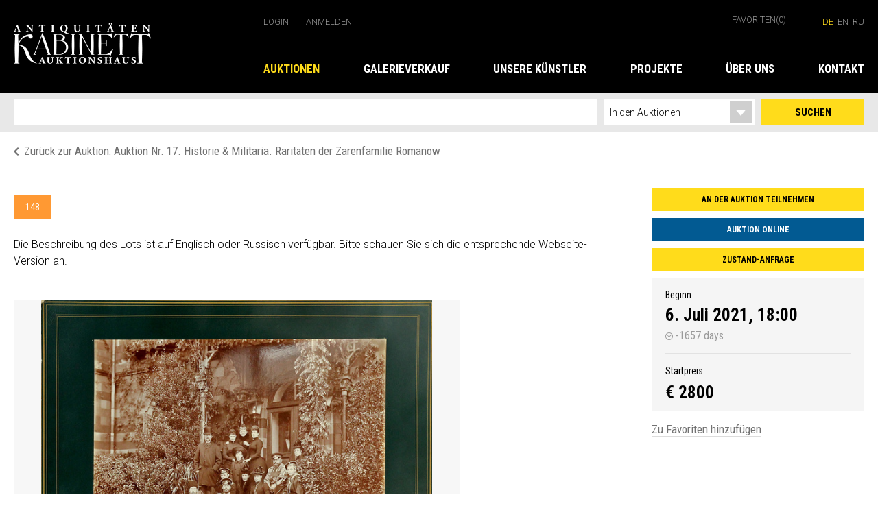

--- FILE ---
content_type: text/html;charset=UTF-8
request_url: https://kabinett-auktion.de/auctions/auction_17.lot.148.html
body_size: 3485
content:
<!DOCTYPE HTML><html class="no-js" lang="de"><head><meta http-equiv="Content-Type" content="text/html; charset=UTF-8"><!--

	 - - - - - - - - - - - - -
	| (c) Design/Realisierung |
	|   schleicher-farm.com   |
	| (+49) 176 - 24 11 88 84 |
	| www.schleicher-farm.com |
	 - - - - - - - - - - - - -

--><base href="https://kabinett-auktion.de/"><title>Auktionshaus «Kabinett» :: Auktion Nr. 17. Historie &amp; Militaria. Raritäten der Zarenfamilie Romanow</title><meta charset="utf-8"><meta content="width=device-width, initial-scale=1.0" name="viewport"><meta content="" name="keywords"><meta content="" name="description"><link href="kabinett/css/main.min.css" rel="stylesheet"><script src="kabinett/js/main.min.js"></script><script>
  (function(i,s,o,g,r,a,m){i['GoogleAnalyticsObject']=r;i[r]=i[r]||function(){
  (i[r].q=i[r].q||[]).push(arguments)},i[r].l=1*new Date();a=s.createElement(o),
  m=s.getElementsByTagName(o)[0];a.async=1;a.src=g;m.parentNode.insertBefore(a,m)
  })(window,document,'script','https://www.google-analytics.com/analytics.js','ga');

  ga('create', 'UA-106442109-1', 'auto');
  ga('send', 'pageview');

</script></head><body><header class="main-header"><div class="container"><a class="logo" href="" title="«Kabinett» Auktionshaus &amp; Antiquitäten GmbH, Berlin"><i class="icon logo-lg"></i></a><div class="mobile-nav-toggle"><button class="btn-toggle"></button></div><div class="controls"><ul class="controls-left"><li class="login"><a class="text-muted login_trigger" href="">Login</a><div class="login-popup"><form action="account/login.json" class="async_form" method="post"><label class="frm frm_email">Email-Adresse<br><input class="form-control" name="email" type="text"></label><label class="frm frm_password">Passwort<br><input class="form-control" name="password" type="password"></label><a class="link" href="account/remember.html">Passwort vergessen?</a><button class="btn btn-yellow sub">Login</button></form></div></li><li class="register"><a class="text-muted" href="account/register.html">Anmelden</a></li></ul><div class="controls-right"><a class="text-muted bookmarks" href="bookmarks/">Favoriten<span class="badge">(0)</span></a><div class="languages"><a href="auctions/auction_17.lot.148.html" class="text-muted languages-de active">de</a><a href="en/auctions/auction_17.lot.148.html" class="text-muted languages-en">en</a><a href="ru/auctions/auction_17.lot.148.html" class="text-muted languages-ru">ru</a></div><div class="languages-mobile"><div class="dropdown"><a class="dropdown-btn"><i class="icon lang-de"></i></a><div class="dropdown-menu"><ul><li><a href="en/auctions/auction_17.lot.148.html"><i class="icon lang-en"></i></a></li><li><a href="ru/auctions/auction_17.lot.148.html"><i class="icon lang-ru"></i></a></li></ul></div></div></div></div></div><nav class="main-nav"><ul class="main-nav__l1"><li><a href="auctions/" title="" class="active">Auktionen</a><ul class="main-nav__l2"><li><a href="auctions/" title="Aktuelle Auktionen">Aktuelle Auktionen</a></li><li><a href="auctions/past.html" title="Aktuelle Auktionen">Archiv</a></li></ul></li><li><a href="galleries/" title="">Galerieverkauf</a><ul class="main-nav__l2"><li><a href="galleries/gallery_painting.html" title="">Grafik und Malerei</a></li><li><a href="galleries/prints.html" title="Benois">Kunstdrucke </a></li><li><a href="galleries/maps.html" title="maps">Karten</a></li><li><a href="galleries/furniture.html" title="furniture">Möbel</a></li><li><a href="galleries/books.html" title="">Bücher</a></li></ul></li><li><a href="artists/" title="">Unsere Künstler</a><ul class="main-nav__l2"><li><a href="artists/Ustina-Yakovleva.html" title="">Ustina Yakovleva</a></li><li><a href="artists/Alexander-Zakharov.html" title="">Alexander Zakharov</a></li><li><a href="artists/Galina-Dulkina.html" title="">Galina Dulkina</a></li><li><a href="artists/Erte.html" title="">Erte (Romain de Tirtoff)</a></li></ul></li><li><a href="projects/" title="">Projekte</a><ul class="main-nav__l2"><li><a href="projects/results_17.html" title="">Auktion №17. Ergebnisse</a></li><li><a href="projects/auction15adv.html" title="tba3-auktion-1803-18uhr-annonce">Today.Berlin.Art III </a></li><li><a href="projects/einkaufgalerie.html" title="">Galerieverkauf und Einlieferungen</a></li><li><a href="projects/results_14.html" title="">Auktion №14. Ergebnisse</a></li><li><a href="projects/results_13.html" title="">Auktion Nr.13. Historie &amp; Militaria. Ergebnisse</a></li><li><a href="projects/results_6.html" title="">Auktion Nr. 6. Ergebnisse.</a></li><li><a href="projects/auktion_6.html" title="">Auktion №6. Russische Saisons</a></li><li><a href="projects/results_4.html" title="">Auktion Nr. 4. Ergebnisse.</a></li><li><a href="projects/auktion_4.html" title="">Auktion Nr. 4. Russische Saisons</a></li><li><a href="projects/results_2_auction.html" title="">Auktion №2. Ergebnisse</a></li><li><a href="projects/rus_art_auction.html" title="Russische Kunst">Russische Kunst und alte Bücher</a></li><li><a href="projects/results_1.html" title="resultate">Auktion Nr. 1. Ergebnisse</a></li><li><a href="projects/benoisprints.html" title="Kunstdrucke">Kunstdrucke von Aquarellbildern von Albert Benois</a></li></ul></li><li><a href="about/" title="">Über uns</a><ul class="main-nav__l2"><li><a href="about/regeln_tba.html" title="">Allgemeine Geschäftsbedingungen für Einlieferer (KunstlerInnen)</a></li><li><a href="about/participation-in-auctions.html" title="">Teilnahme an Auktionen</a></li><li><a href="about/partners.html" title="">Partner</a></li></ul></li><li><a href="contacts/" title="">Kontakt</a></li></ul></nav></div></header><section class="search"><div class="container"><form action="search/" method="get"><input class="search-input" name="q" type="text" value=""><div class="search-right"><select class="search-dropdown" id="" name="w"><option class="dropdown-sub" value="auctions">In den Auktionen</option><option class="dropdown-sub" value="gallery">In den Galerien</option><option class="dropdown-sub" value="pages">Auf der Webseite</option></select><button class="search-btn" type="submit">Suchen</button></div></form></div></section><div class="container"><div class="lot lot-main"><div class="page-nav-inline"><a class="pull-left" href="auctions/auction_17.html"><i class="icon-prev"></i><span class="page-nav-link">Zurück zur Auktion: Auktion Nr. 17. Historie &amp; Militaria. Raritäten der Zarenfamilie Romanow</span></a><div class="lot-control clearfix"></div></div><div class="lot-content"><div class="lot-holder"><div class="lot-description"><span class="number">148</span><h1 class="lot-title"></h1><div class="lot-text"><p>Die Beschreibung des Lots ist auf Englisch oder Russisch verfügbar. Bitte schauen Sie sich die entsprechende Webseite-Version an.</p></div></div><div class="lot-actions"><a class="btn btn-yellow modal-link" href="#lot-modal" rel="auction_zajavka">An der Auktion teilnehmen</a><a class="btn btn-blue" href="https://www.invaluable.com/catalog/520tx2zm2g" target="_blank">Auktion online</a><a class="btn btn-yellow modal-link" href="#lot-modal" rel="lot_status">Zustand-Anfrage</a><div class="actions-info"><div class="actions-info-date"><p class="caption">Beginn</p><span class="date">6. Juli 2021, 18:00</span><div class="time"><i class="time-icon"></i> -1657 days</div></div><div class="actions-info-price"><p class="caption">Startpreis</p><span class="price">€ 2800</span></div></div><ul><li><a class="lot-link tofav" rel="l-4240"><span class="y">Zu Favoriten hinzufügen</span><span class="n">Aus Favoriten entfernen</span></a></li></ul></div><div class="lot-slider slider"><div class="slider__for"><div class="slider__for__item"><div class="gray_bg"><img alt="" src="files/kabinett.model.Lot/image1/57/55/148.jpg"></div></div><div class="slider__for__item"><div class="gray_bg"><img alt="" src="files/kabinett.model.Lot/image2/24/06/148.1.jpg"></div></div><div class="slider__for__item"><div class="gray_bg"><img alt="" src="files/kabinett.model.Lot/image3/41/36/148.4.jpg"></div></div><div class="slider__for__item"><div class="gray_bg"><img alt="" src="files/kabinett.model.Lot/image4/45/76/148.5.jpg"></div></div></div><div class="slider__nav"><div class="slider__for__item"><div class="slider__nav__item"><img alt="" class="slider__nav__img" src="files/kabinett.model.Lot/image1/57/55/148.jpg"></div></div><div class="slider__for__item"><div class="slider__nav__item"><img alt="" class="slider__nav__img" src="files/kabinett.model.Lot/image2/24/06/148.1.jpg"></div></div><div class="slider__for__item"><div class="slider__nav__item"><img alt="" class="slider__nav__img" src="files/kabinett.model.Lot/image3/41/36/148.4.jpg"></div></div><div class="slider__for__item"><div class="slider__nav__item"><img alt="" class="slider__nav__img" src="files/kabinett.model.Lot/image4/45/76/148.5.jpg"></div></div></div><div class="fullscreenSlider__close"></div><div class="fullscreenSlider"><div><img alt="" src="files/big/kabinett.model.Lot/image1/57/55/148.jpg"></div><div><img alt="" src="files/big/kabinett.model.Lot/image2/24/06/148.1.jpg"></div><div><img alt="" src="files/big/kabinett.model.Lot/image3/41/36/148.4.jpg"></div><div><img alt="" src="files/big/kabinett.model.Lot/image4/45/76/148.5.jpg"></div></div></div></div><div class="lot-info content"></div></div></div></div><footer class="main-footer footer"><div class="container"><a class="footer-logo" href="" title="«Kabinett»: Auktionshaus &amp; Antiquitäten. Berlin"><i class="icon logo-lg"></i></a><nav class="footer-nav"><ul><li><a href="info/impressum.html">Impressum</a></li><li><a href="info/newsletter.html">Newsletter</a></li><li><a href="info/agb.html">AGB</a></li><li><a href="info/privacy_policy.html">Datenschutzerklärung</a></li></ul><div class="icon-group"><a class="icon-photo" href="https://www.instagram.com/" title="Auktionshaus Kabinett auf Instagram"></a><a class="icon-facebook" href="https://www.facebook.com/Kabinett-Auktion-Antiquit%C3%A4ten-GmbH-1603316896662413/" title="Auktionshaus Kabinett auf Facebook"></a></div></nav></div></footer><div class="mobile-navigation"><ul><li><a href="auctions/" title="">Auktionen</a><a class="submenu-toggle" href=""></a><ul class="submenu"><li><a href="auctions/" title="Aktuelle Auktionen">Aktuelle Auktionen</a></li><li><a href="auctions/past.html" title="Aktuelle Auktionen">Archiv</a></li></ul></li><li><a href="galleries/" title="">Galerieverkauf</a><a class="submenu-toggle" href=""></a><ul class="submenu"><li><a href="galleries/gallery_painting.html" title="">Grafik und Malerei</a></li><li><a href="galleries/prints.html" title="Benois">Kunstdrucke </a></li><li><a href="galleries/maps.html" title="maps">Karten</a></li><li><a href="galleries/furniture.html" title="furniture">Möbel</a></li><li><a href="galleries/books.html" title="">Bücher</a></li></ul></li><li><a href="artists/" title="">Unsere Künstler</a><a class="submenu-toggle" href=""></a><ul class="submenu"><li><a href="artists/Ustina-Yakovleva.html" title="">Ustina Yakovleva</a></li><li><a href="artists/Alexander-Zakharov.html" title="">Alexander Zakharov</a></li><li><a href="artists/Galina-Dulkina.html" title="">Galina Dulkina</a></li><li><a href="artists/Erte.html" title="">Erte (Romain de Tirtoff)</a></li></ul></li><li><a href="projects/" title="">Projekte</a><a class="submenu-toggle" href=""></a><ul class="submenu"><li><a href="projects/results_17.html" title="">Auktion №17. Ergebnisse</a></li><li><a href="projects/auction15adv.html" title="tba3-auktion-1803-18uhr-annonce">Today.Berlin.Art III </a></li><li><a href="projects/einkaufgalerie.html" title="">Galerieverkauf und Einlieferungen</a></li><li><a href="projects/results_14.html" title="">Auktion №14. Ergebnisse</a></li><li><a href="projects/results_13.html" title="">Auktion Nr.13. Historie &amp; Militaria. Ergebnisse</a></li><li><a href="projects/results_6.html" title="">Auktion Nr. 6. Ergebnisse.</a></li><li><a href="projects/auktion_6.html" title="">Auktion №6. Russische Saisons</a></li><li><a href="projects/results_4.html" title="">Auktion Nr. 4. Ergebnisse.</a></li><li><a href="projects/auktion_4.html" title="">Auktion Nr. 4. Russische Saisons</a></li><li><a href="projects/results_2_auction.html" title="">Auktion №2. Ergebnisse</a></li><li><a href="projects/rus_art_auction.html" title="Russische Kunst">Russische Kunst und alte Bücher</a></li><li><a href="projects/results_1.html" title="resultate">Auktion Nr. 1. Ergebnisse</a></li><li><a href="projects/benoisprints.html" title="Kunstdrucke">Kunstdrucke von Aquarellbildern von Albert Benois</a></li></ul></li><li><a href="about/" title="">Über uns</a><a class="submenu-toggle" href=""></a><ul class="submenu"><li><a href="about/regeln_tba.html" title="">Allgemeine Geschäftsbedingungen für Einlieferer (KunstlerInnen)</a></li><li><a href="about/participation-in-auctions.html" title="">Teilnahme an Auktionen</a></li><li><a href="about/partners.html" title="">Partner</a></li></ul></li><li><a href="contacts/" title="">Kontakt</a></li></ul></div><div class="modal" id="lot-modal"><div class="modal-container application"><button class="close"></button><h2><span class="auction_print" style="display: none">Druckversion bestellen</span><span class="auction_zajavka" style="display: none">Teilnehmen</span><span class="lot_status" style="display: none">Zustand-Anfrage</span><span class="item_interest" style="display: none">Mehr erfahren</span><span class="item_zajavka" style="display: none">Zustand-Anfrage</span></h2><form accept-charset="utf-8" action="fh.json" class="async_form" method="post"><input id="lot_modal_type" name="type" type="hidden"><input name="form" type="hidden" value="kabinett.form.Query"><input id="lot_modal_url" name="page" type="hidden" value="auctions/auction_17.lot.148.html"><label class="frm_name">Name *<input class="form-control" name="name" type="text"></label><label class="frm_email">Email-Adresse *<input class="form-control" name="email" type="text"></label><label class="frm_text">Nachricht<textarea class="form-control" name="text"></textarea></label><button class="btn btn-yellow"><span class="auction_print" style="display: none">Absenden</span><span class="auction_zajavka" style="display: none">Absenden</span><span class="lot_status" style="display: none">Absenden</span><span class="item_interest" style="display: none">Absenden</span><span class="item_zajavka" style="display: none">Absenden</span></button></form><div class="success_message" style="display: none"></div></div></div></body></html>